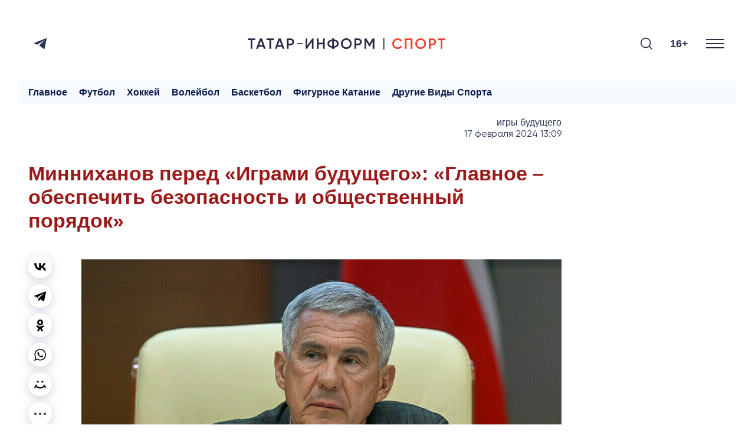

--- FILE ---
content_type: text/html; charset=UTF-8
request_url: https://sport.tatar-inform.ru/news/minnixanov-pered-igrami-budushhego-glavnoe-obespecit-bezopasnost-i-obshhestvennyi-poryadok-5888977
body_size: 54663
content:
<!DOCTYPE html>
<html lang="ru_RU" prefix="og: http://ogp.me/ns#">

  <head>

  <meta http-equiv="Content-Type" content="text/html; charset=utf-8"/>
  <meta name="viewport" content="width=device-width, initial-scale=1, maximum-scale=1, minimal-ui">
  <meta name="format-detection" content="telephone=no">
  <meta http-equiv="X-UA-Compatible" content="IE=edge">

  <title>Минниханов перед «Играми будущего»: «Главное – обеспечить безопасность и общественный порядок»</title>

  <meta name="description" content="">
  <meta name="keywords" content="">
  <meta name="amphtml" content="https://sport.tatar-inform.ru/news/amp/minnixanov-pered-igrami-budushhego-glavnoe-obespecit-bezopasnost-i-obshhestvennyi-poryadok-5888977">

  <link rel="icon" href="https://sport.tatar-inform.ru/favicon.ico" type="image/x-icon">
  <link rel="preconnect" href="https://fonts.googleapis.com">
  
  <link rel="stylesheet" href="https://cdn.rawgit.com/mfd/09b70eb47474836f25a21660282ce0fd/raw/e06a670afcb2b861ed2ac4a1ef752d062ef6b46b/Gilroy.css">
  <link rel="stylesheet" href="/css/app.css?id=e0151e04696654eacaf2">

  <link rel="canonical" href="https://sport.tatar-inform.ru/news/minnixanov-pered-igrami-budushhego-glavnoe-obespecit-bezopasnost-i-obshhestvennyi-poryadok-5888977" />

  <!-- These parameters are set in the `tatamedia/settings` module in the `Analytical` section -->

<meta name="yandex-verification" content="7df6728225cd2f3e" />

<meta content="EX_N9o0fCso_KVLcSr1lcGKNKcf1fAPwvXJHdVRjxUk" name="google-site-verification" />


<script type="text/javascript">!function(){var t=document.createElement("script");t.type="text/javascript",t.async=!0,t.src="https://vk.com/js/api/openapi.js?167",t.onload=function(){VK.Retargeting.Init("VK-RTRG-457518-2CRlg"),VK.Retargeting.Hit()},document.head.appendChild(t)}();</script><noscript><img src="https://vk.com/rtrg?p=VK-RTRG-457518-2CRlg" style="position:fixed; left:-999px;" alt=""/></noscript>

<script async src="https://www.tiktok.com/embed.js"></script>

<script src="https://yastatic.net/pcode/adfox/loader.js" crossorigin="anonymous"></script>

      <script src="https://yastatic.net/share2/share.js" async></script>
  
   
  <meta property="og:url" content="https://sport.tatar-inform.ru/news/minnixanov-pered-igrami-budushhego-glavnoe-obespecit-bezopasnost-i-obshhestvennyi-poryadok-5888977">
  <meta property="og:title" content="Минниханов перед «Играми будущего»: «Главное – обеспечить безопасность и общественный порядок»" />
  <meta property="og:locale" content="ru" />
  <meta name="image" content="https://sport.tatar-inform.ru/resize/shd/images/uploads/news/2024/2/17/22ebcc389ca128d8e6c1dc55134322c1.jpg">
  <meta property="vk:image" content="https://sport.tatar-inform.ru/resize/shd/images/uploads/news/2024/2/17/22ebcc389ca128d8e6c1dc55134322c1.jpg">
  <meta property="twitter:image" content="https://sport.tatar-inform.ru/resize/shd/images/uploads/news/2024/2/17/22ebcc389ca128d8e6c1dc55134322c1.jpg">
  <meta property="og:image" content="https://sport.tatar-inform.ru/resize/shd/images/uploads/news/2024/2/17/22ebcc389ca128d8e6c1dc55134322c1.jpg">
  <meta property='og:type' content='article'>
  <meta property='og:site_name' content='Новости спорта - Татар-информ'>
  <meta property="og:description" content="">

  

</head>

  <body class="root">
    <div class="widget-any widget-any--pt0">
  <div class="widget-any__content">
      <style>
	@media all and (max-width: 710px) {
		#top_banner {
			margin-right: -20px;
			margin-left: -20px;
		}
		
		#adfox_top_banner {
			height: 50px !important;
			max-height: 50px;
		}
		
		#adfox_top_banner a {
			height: 50px !important;
			max-height: 50px;
		}
	}
</style>

<!--AdFox START-->
<!--tatarinform-->
<!--Площадка: www.tatar-inform.ru / все страницы / Шапка 970x100-->
<!--Категория: <не задана>-->
<!--Тип баннера: Шапка 970x100-->
<div id="top_banner">
	<div id="adfox_top_banner"></div>
</div>
<script>
	document.addEventListener("DOMContentLoaded", function(){
		setTimeout(function() {
			window.Ya.adfoxCode.create({
				ownerId: 205178,
				containerId: 'adfox_top_banner',
				params: {
					p1: 'cotlr',
					p2: 'hejg'
				}
			});
		}, 1000);
	});
</script>

<style>
.page-main__header {
    border-top: none;
}
</style>
      <span style="display: none"> news_header_top_970_100 </span>
  </div>
</div>
    <header class="header-new__container">
    <div class="header-new ">
        <div class="header-new__social">
          <ul class="social-list">
  <li class="social-list__item">
    <a class="social-list__link btn-icon" title="Telegram" target="_blank" href="https://t.me/TatarinformSport">
      <svg class="btn-icon__svg" width="21" height="18" viewBox="0 0 21 18" fill="none" xmlns="http://www.w3.org/2000/svg">
        <path d="M19.4669 0.200173L0.816981 7.45812C0.816981 7.45812 -0.0658409 7.75775 0.00392772 8.31056C0.0740024 8.86338 0.793728 9.11687 0.793728 9.11687L5.48506 10.6836L16.7496 3.58689C16.7496 3.58689 17.3999 3.19527 17.3766 3.58689C17.3766 3.58689 17.4929 3.65611 17.1444 3.97881C16.7958 4.30151 8.29569 11.8819 8.29569 11.8819L8.27886 12.0251L15.9369 17.8499C17.2141 18.4027 17.6787 17.2506 17.6787 17.2506L21 0.637933C20.9997 -0.468305 19.4669 0.200173 19.4669 0.200173Z" fill="#2B3654"/>
      </svg>
    </a>
  </li>
</ul>


        </div>

        <a href="/" class="header-new__logo">
          <svg xmlns="http://www.w3.org/2000/svg" xmlns:xlink="http://www.w3.org/1999/xlink" version="1.1" id="Слой_1" x="0px" y="0px" viewBox="0 0 1579.65 94.5" style="enable-background:new 0 0 1579.65 94.5;" xml:space="preserve">
            <style type="text/css">
              .st0{fill:#292442;}
              .st1{fill:#F0412E;}
              .st2{fill:#292E42;}
            </style>
            <g>
              <g>
                <path class="st0" d="M0.01,6.05h60.03V19H36.85v69.45H23.31V19H0L0.01,6.05L0.01,6.05z"/>
                <path class="st0" d="M143.03,88.45h-14.6l-5.77-16.6H87.58l-5.77,16.6H67.1L97,6.05h16.24L143.03,88.45z M105.13,21.94    l-13.07,37.2h26.13L105.13,21.94z"/>
                <path class="st0" d="M150.1,6.05h60.03V19h-23.19v69.45H173.4V19h-23.31V6.05H150.1z"/>
                <path class="st0" d="M293.12,88.45h-14.6l-5.77-16.6h-35.08l-5.77,16.6h-14.71l29.9-82.4h16.24L293.12,88.45z M255.21,21.94    l-13.07,37.2h26.13L255.21,21.94z"/>
                <path class="st0" d="M312.54,6.05h30.37c7.77,0,14.24,2.59,19.42,7.77c5.26,5.18,7.89,11.62,7.89,19.3    c0,7.61-2.63,14.05-7.89,19.3c-5.18,5.18-11.65,7.77-19.42,7.77h-16.83v28.25h-13.54L312.54,6.05L312.54,6.05z M326.08,47.49    h16.83c4,0,7.3-1.35,9.89-4.06s3.88-6.14,3.88-10.3s-1.29-7.59-3.88-10.3c-2.59-2.71-5.89-4.06-9.89-4.06h-16.83V47.49    L326.08,47.49z"/>
                <path class="st0" d="M526.18,88.45h-13.54V32.54L473.8,88.45h-10.59V6.05h13.54v55.91l38.84-55.91h10.59V88.45z"/>
                <path class="st0" d="M602.11,39.83V6.05h13.54v82.4h-13.54V52.78H566.8v35.67h-13.54V6.05h13.54v33.78H602.11z"/>
                <path class="st0" d="M689.1,80.21v9.42h-13.3v-9.42c-11.77-0.94-21.11-4.28-28.02-10.01c-6.91-5.73-10.36-13.38-10.36-22.95    c0-9.49,3.45-17.11,10.36-22.84c6.98-5.81,16.32-9.18,28.02-10.12V4.87h13.3v9.42c11.54,0.94,20.79,4.32,27.78,10.12    c6.98,5.81,10.48,13.42,10.48,22.84c0,9.5-3.49,17.15-10.48,22.95C709.97,75.93,700.71,79.27,689.1,80.21z M650.96,47.25    c0,12.24,8.28,19.11,24.84,20.6v-41.2C659.24,28.14,650.96,35.01,650.96,47.25z M689.1,26.65v41.2    c16.48-1.65,24.72-8.51,24.72-20.6C713.81,35.01,705.57,28.14,689.1,26.65z"/>
                <path class="st0" d="M817.99,77.62c-8.24,8.24-18.32,12.36-30.25,12.36s-22.05-4.12-30.37-12.36    c-8.24-8.32-12.36-18.44-12.36-30.37s4.12-22.01,12.36-30.25c8.32-8.32,18.44-12.48,30.37-12.48S809.75,8.68,817.99,17    c8.32,8.24,12.48,18.32,12.48,30.25C830.47,59.18,826.31,69.3,817.99,77.62z M766.9,68.44c5.73,5.57,12.67,8.36,20.83,8.36    c8.24,0,15.14-2.78,20.72-8.36c5.65-5.65,8.47-12.71,8.47-21.19s-2.82-15.5-8.47-21.07c-5.57-5.65-12.48-8.47-20.72-8.47    s-15.19,2.82-20.83,8.47c-5.57,5.57-8.36,12.6-8.36,21.07C758.54,55.65,761.33,62.71,766.9,68.44z"/>
                <path class="st0" d="M853.42,6.05h30.37c7.77,0,14.24,2.59,19.42,7.77c5.26,5.18,7.89,11.62,7.89,19.3    c0,7.61-2.63,14.05-7.89,19.3c-5.18,5.18-11.65,7.77-19.42,7.77h-16.83v28.25h-13.54L853.42,6.05L853.42,6.05z M866.96,47.49    h16.83c4,0,7.3-1.35,9.89-4.06s3.89-6.14,3.89-10.3s-1.3-7.59-3.89-10.3c-2.59-2.71-5.88-4.06-9.89-4.06h-16.83V47.49z"/>
                <path class="st0" d="M997.85,6.05h14.48v82.4h-13.54V29.71l-25.07,41.43h-1.65L947,29.59v58.86h-13.54V6.05h14.6l24.84,41.2    L997.85,6.05z"/>
              </g>
              <g>
                <path class="st1" d="M1198.62,89.98c-12.4,0-22.68-4.08-30.84-12.24c-8.16-8.32-12.24-18.48-12.24-30.49    c0-12.08,4.08-22.21,12.24-30.37c8.08-8.24,18.36-12.36,30.84-12.36c7.45,0,14.34,1.77,20.66,5.3    c6.32,3.53,11.24,8.32,14.77,14.36l-11.77,6.83c-2.2-4.08-5.4-7.32-9.59-9.71c-4.2-2.39-8.89-3.59-14.07-3.59    c-8.71,0-15.85,2.79-21.42,8.36c-5.41,5.49-8.12,12.56-8.12,21.19s2.71,15.7,8.12,21.19c5.57,5.57,12.71,8.36,21.42,8.36    c5.18,0,9.89-1.19,14.13-3.59c4.24-2.39,7.42-5.63,9.54-9.71l11.77,6.71c-3.37,5.96-8.28,10.79-14.71,14.48    C1213.13,88.21,1206.23,89.98,1198.62,89.98z"/>
                <path class="st1" d="M1255.83,6.05h60.62v82.4h-13.54V19h-33.55v69.45h-13.53V6.05z"/>
                <path class="st1" d="M1412.38,77.62c-8.24,8.24-18.32,12.36-30.25,12.36s-22.05-4.12-30.37-12.36    c-8.24-8.32-12.36-18.44-12.36-30.37s4.12-22.01,12.36-30.25c8.32-8.32,18.44-12.48,30.37-12.48s22.01,4.16,30.25,12.48    c8.32,8.24,12.48,18.32,12.48,30.25S1420.7,69.3,1412.38,77.62z M1361.29,68.44c5.73,5.57,12.67,8.36,20.83,8.36    c8.24,0,15.14-2.78,20.72-8.36c5.65-5.65,8.47-12.71,8.47-21.19s-2.82-15.5-8.47-21.07c-5.57-5.65-12.48-8.47-20.72-8.47    s-15.19,2.82-20.83,8.47c-5.57,5.57-8.36,12.6-8.36,21.07C1352.94,55.65,1355.72,62.71,1361.29,68.44z"/>
                <path class="st1" d="M1447.81,6.05h30.37c7.77,0,14.24,2.59,19.42,7.77c5.26,5.18,7.89,11.62,7.89,19.3    c0,7.61-2.63,14.05-7.89,19.3c-5.18,5.18-11.65,7.77-19.42,7.77h-16.83v28.25h-13.54V6.05z M1461.35,47.49h16.83    c4,0,7.3-1.35,9.89-4.06s3.88-6.14,3.88-10.3s-1.29-7.59-3.88-10.3c-2.59-2.71-5.89-4.06-9.89-4.06h-16.83V47.49z"/>
                <path class="st1" d="M1519.62,6.05h60.03V19h-23.19v69.45h-13.54V19h-23.31V6.05H1519.62z"/>
              </g>
              <rect x="1084.27" y="0" class="st0" width="7.96" height="94.5"/>
              <rect x="393.83" y="42.98" class="st2" width="45.16" height="7.96"/>
            </g>
            </svg>
          
              
        </a>

        <div class="search-burger__container">
            <button type="click" class="search__btn search_btn_open">

                <svg class="search_icon" width="24" height="24" viewBox="0 0 24 24" fill="none"
                    xmlns="http://www.w3.org/2000/svg">
                    <path
                        d="M10.5 0C4.71046 0 0 4.71045 0 10.5C0 16.2899 4.71046 21 10.5 21C16.2899 21 21 16.2899 21 10.5C21 4.71045 16.2899 0 10.5 0ZM10.5 19.0616C5.7792 19.0616 1.93846 15.2208 1.93846 10.5C1.93846 5.77925 5.7792 1.93846 10.5 1.93846C15.2208 1.93846 19.0615 5.7792 19.0615 10.5C19.0615 15.2208 15.2208 19.0616 10.5 19.0616Z"
                        fill="#292E42" />
                    <path
                        d="M23.7158 22.3445L18.1555 16.7842C17.7766 16.4053 17.163 16.4053 16.7842 16.7842C16.4053 17.1627 16.4053 17.777 16.7842 18.1555L22.3445 23.7158C22.5339 23.9053 22.7819 24 23.0302 24C23.2781 24 23.5264 23.9053 23.7158 23.7158C24.0947 23.3373 24.0947 22.7231 23.7158 22.3445Z"
                        fill="#292E42" />
                </svg>
            </button>
            <div class="search__form-container">
    <button class="search__button_back hidden_element">
        <svg width="31" height="20" viewBox="0 0 31 20" fill="none" xmlns="http://www.w3.org/2000/svg">
            <path d="M1 10L30 10M1 10L9.92308 19M1 10L9.92308 1" stroke="#292E42" stroke-width="2" stroke-linecap="round"
                stroke-linejoin="round" />
        </svg>
    </button>

    <form action="/search" class="search-form" method="get" target="_self" accept-charset="utf-8">
        <input type="hidden" name="searchid" value="2460237" />
        <input type="hidden" name="l10n" value="ru" />
        <input type="hidden" name="reqenc" value="" />
        <input placeholder="Поиск" type="search" name="text" class="search__input" value="">

        <button type="submit" class="search__btn search__btn_submit">

            <svg width="24" height="24" viewBox="0 0 24 24" fill="none" xmlns="http://www.w3.org/2000/svg">
                <path
                    d="M10.5 0C4.71046 0 0 4.71045 0 10.5C0 16.2899 4.71046 21 10.5 21C16.2899 21 21 16.2899 21 10.5C21 4.71045 16.2899 0 10.5 0ZM10.5 19.0616C5.7792 19.0616 1.93846 15.2208 1.93846 10.5C1.93846 5.77925 5.7792 1.93846 10.5 1.93846C15.2208 1.93846 19.0615 5.7792 19.0615 10.5C19.0615 15.2208 15.2208 19.0616 10.5 19.0616Z"
                    fill="#292E42" />
                <path
                    d="M23.7158 22.3445L18.1555 16.7842C17.7766 16.4053 17.163 16.4053 16.7842 16.7842C16.4053 17.1627 16.4053 17.777 16.7842 18.1555L22.3445 23.7158C22.5339 23.9053 22.7819 24 23.0302 24C23.2781 24 23.5264 23.9053 23.7158 23.7158C24.0947 23.3373 24.0947 22.7231 23.7158 22.3445Z"
                    fill="#292E42" />
            </svg>

        </button>
    </form>
</div>

            <div class="header-new__right">
                <div class="header-new__age">16+</div>
                <button class="burger" type="button">
                    <svg role=”img” aria-label="[title]" xmlns="http://www.w3.org/2000/svg"
                        xmlns:xlink="http://www.w3.org/1999/xlink" width="17px" height="16px">
                        <title>Меню</title>
                        <path fill-rule="evenodd" fill="rgb(255, 255, 255)"
                            d="M-0.000,-0.000 L31.000,-0.000 L31.000,2.000 L-0.000,2.000 L-0.000,-0.000 Z" />
                        <path fill-rule="evenodd" fill="rgb(255, 255, 255)"
                            d="M-0.000,7.000 L31.000,7.000 L31.000,9.000 L-0.000,9.000 L-0.000,7.000 Z" />
                        <path fill-rule="evenodd" fill="rgb(255, 255, 255)"
                            d="M-0.000,14.000 L31.000,14.000 L31.000,16.000 L-0.000,16.000 L-0.000,14.000 Z" />
                    </svg>
                </button>
            </div>
        </div>
    </div>
    <nav class="burger-menu__wrap-contaner">
    <div class="burger-menu">
        <div class="primary-checkbox__container">
            <div class="primary-list">
    </div>
            <div class="checkbox__container checkbox__container_lang">
    <a href="/" class="lang-switcher__label">
        Руc
    </a>
    <label class="switch">
        <input type="checkbox" id="checkbox_lang">
        <span class="slider slider_lang round"></span>
    </label>
    <a href="//tatar-inform.tatar/" class="lang-switcher__label">
        Тат
    </a>
</div>
        </div>
        <div class="burger-menu__container">
            <div class="menu-nav__container ">
                <h3 class="menu-nav__title">Рубрики</h3>
                                    <ul class="menu-list ">
                                                    <li class="menu-list__item">
                                <a href="/news/rubric/list/igry-budushhego" class="menu-list__link">
                                    <svg class="menu-list__link-icon" width="7" height="10" viewBox="0 0 7 10"
                                         fill="none" xmlns="http://www.w3.org/2000/svg">
                                        <path d="M1 9L5 5L1 1" stroke="#2B89F8" stroke-width="2"
                                              stroke-linecap="round"/>
                                    </svg>
                                    <span class="menu-list__link-text">Игры будущего</span>
                                </a>
                            </li>
                                                    <li class="menu-list__item">
                                <a href="/news/rubric/list/football" class="menu-list__link">
                                    <svg class="menu-list__link-icon" width="7" height="10" viewBox="0 0 7 10"
                                         fill="none" xmlns="http://www.w3.org/2000/svg">
                                        <path d="M1 9L5 5L1 1" stroke="#2B89F8" stroke-width="2"
                                              stroke-linecap="round"/>
                                    </svg>
                                    <span class="menu-list__link-text">Футбол</span>
                                </a>
                            </li>
                                                    <li class="menu-list__item">
                                <a href="/news/rubric/list/hockey" class="menu-list__link">
                                    <svg class="menu-list__link-icon" width="7" height="10" viewBox="0 0 7 10"
                                         fill="none" xmlns="http://www.w3.org/2000/svg">
                                        <path d="M1 9L5 5L1 1" stroke="#2B89F8" stroke-width="2"
                                              stroke-linecap="round"/>
                                    </svg>
                                    <span class="menu-list__link-text">Хоккей</span>
                                </a>
                            </li>
                                                    <li class="menu-list__item">
                                <a href="/news/rubric/list/volleyball" class="menu-list__link">
                                    <svg class="menu-list__link-icon" width="7" height="10" viewBox="0 0 7 10"
                                         fill="none" xmlns="http://www.w3.org/2000/svg">
                                        <path d="M1 9L5 5L1 1" stroke="#2B89F8" stroke-width="2"
                                              stroke-linecap="round"/>
                                    </svg>
                                    <span class="menu-list__link-text">Волейбол</span>
                                </a>
                            </li>
                                                    <li class="menu-list__item">
                                <a href="/news/rubric/list/basketball" class="menu-list__link">
                                    <svg class="menu-list__link-icon" width="7" height="10" viewBox="0 0 7 10"
                                         fill="none" xmlns="http://www.w3.org/2000/svg">
                                        <path d="M1 9L5 5L1 1" stroke="#2B89F8" stroke-width="2"
                                              stroke-linecap="round"/>
                                    </svg>
                                    <span class="menu-list__link-text">Баскетбол</span>
                                </a>
                            </li>
                                                    <li class="menu-list__item">
                                <a href="/news/rubric/list/figurnoe-katanie" class="menu-list__link">
                                    <svg class="menu-list__link-icon" width="7" height="10" viewBox="0 0 7 10"
                                         fill="none" xmlns="http://www.w3.org/2000/svg">
                                        <path d="M1 9L5 5L1 1" stroke="#2B89F8" stroke-width="2"
                                              stroke-linecap="round"/>
                                    </svg>
                                    <span class="menu-list__link-text">Фигурное катание</span>
                                </a>
                            </li>
                                                    <li class="menu-list__item">
                                <a href="/news/rubric/list/drugie-vidy-sporta" class="menu-list__link">
                                    <svg class="menu-list__link-icon" width="7" height="10" viewBox="0 0 7 10"
                                         fill="none" xmlns="http://www.w3.org/2000/svg">
                                        <path d="M1 9L5 5L1 1" stroke="#2B89F8" stroke-width="2"
                                              stroke-linecap="round"/>
                                    </svg>
                                    <span class="menu-list__link-text">Другие виды спорта</span>
                                </a>
                            </li>
                                            </ul>
                
                
            </div>
                
        <div class="menu-nav__contacts">
            <p><meta charset="UTF-8" />&copy;2025 Татар-информ (Tatar-inform)<br />
Учредитель АО &laquo;Татмедиа&raquo;<br />
Адрес редакции:<br />
420066, Республика Татарстан, г. Казань, ул. Декабристов, д. 2<br />
Тел.: +7 843 222 0 999<br />
Эл. почта: info@tatar-inform.ru</p>
            <p>&nbsp;</p>
            <p>&nbsp;</p>
            <p><meta charset="UTF-8" />Главный редактор</p>

<p>Билалов Ринат Вагизович</p>

<p>&nbsp;</p>

<p>Редактор &quot;ТИ-Спорт&quot;</p>

<p>Халилуллов Артур Рафаэлевич</p>
            <br>
            <br>
        </div>
    
        </div>
    </div>
</nav>
</header>

        <main class="main__single-container">
            <div class="widget-any  widget-any-header-bot">
  <div class="widget-any__content">
      <div id="adfox_autoscroll" ></div>
<script>
	{
		window.bannerNumber = window.bannerNumber || 0;
		let bannerId = "adfox_autoscroll-" + window.bannerNumber;
		document.getElementById("adfox_autoscroll").id = bannerId;

		window.Ya.adfoxCode.create({
			ownerId: 205178,
			containerId: bannerId,
			params: {
				p1: 'cotoj',
				p2: 'hejh'
			},
			onRender: function() { 
				if (document.body.clientWidth < 720) {
					document.getElementById(bannerId).style.height = "100px";
					
					let bnrList = document.querySelectorAll('#' + bannerId + ' a');

					bnrList.forEach(function (value) {
					  value.style.height = "100px";
					});

					bnrList = document.querySelectorAll('#' + bannerId + ' img');

					bnrList.forEach(function (value) {
					  value.style.width = "auto";
					  value.style.height = "100px";
					});

					bnrList = document.querySelectorAll('#' + bannerId + ' div');

					bnrList.forEach(function (value) {
					  value.style.height = "100px";
					});
				}
			}
		});

		window.bannerNumber++;
	}
</script>
      <span style="display: none"> news_header_bot_970_100 </span>
  </div>
</div>

            <div class="modal-wrap" id="rubrics-modal">
  <div class="modal-wrap__section">
    <div class="menu-nav__container ">
                <h3 class="menu-nav__title">Рубрики</h3>
                                    <ul class="menu-list ">
                                                    <li class="menu-list__item">
                                <a href="/news/rubric/list/igry-budushhego" class="menu-list__link">
                                    <svg class="menu-list__link-icon" width="7" height="10" viewBox="0 0 7 10"
                                         fill="none" xmlns="http://www.w3.org/2000/svg">
                                        <path d="M1 9L5 5L1 1" stroke="#2B89F8" stroke-width="2"
                                              stroke-linecap="round"/>
                                    </svg>
                                    <span class="menu-list__link-text">Игры будущего</span>
                                </a>
                            </li>
                                                    <li class="menu-list__item">
                                <a href="/news/rubric/list/football" class="menu-list__link">
                                    <svg class="menu-list__link-icon" width="7" height="10" viewBox="0 0 7 10"
                                         fill="none" xmlns="http://www.w3.org/2000/svg">
                                        <path d="M1 9L5 5L1 1" stroke="#2B89F8" stroke-width="2"
                                              stroke-linecap="round"/>
                                    </svg>
                                    <span class="menu-list__link-text">Футбол</span>
                                </a>
                            </li>
                                                    <li class="menu-list__item">
                                <a href="/news/rubric/list/hockey" class="menu-list__link">
                                    <svg class="menu-list__link-icon" width="7" height="10" viewBox="0 0 7 10"
                                         fill="none" xmlns="http://www.w3.org/2000/svg">
                                        <path d="M1 9L5 5L1 1" stroke="#2B89F8" stroke-width="2"
                                              stroke-linecap="round"/>
                                    </svg>
                                    <span class="menu-list__link-text">Хоккей</span>
                                </a>
                            </li>
                                                    <li class="menu-list__item">
                                <a href="/news/rubric/list/volleyball" class="menu-list__link">
                                    <svg class="menu-list__link-icon" width="7" height="10" viewBox="0 0 7 10"
                                         fill="none" xmlns="http://www.w3.org/2000/svg">
                                        <path d="M1 9L5 5L1 1" stroke="#2B89F8" stroke-width="2"
                                              stroke-linecap="round"/>
                                    </svg>
                                    <span class="menu-list__link-text">Волейбол</span>
                                </a>
                            </li>
                                                    <li class="menu-list__item">
                                <a href="/news/rubric/list/basketball" class="menu-list__link">
                                    <svg class="menu-list__link-icon" width="7" height="10" viewBox="0 0 7 10"
                                         fill="none" xmlns="http://www.w3.org/2000/svg">
                                        <path d="M1 9L5 5L1 1" stroke="#2B89F8" stroke-width="2"
                                              stroke-linecap="round"/>
                                    </svg>
                                    <span class="menu-list__link-text">Баскетбол</span>
                                </a>
                            </li>
                                                    <li class="menu-list__item">
                                <a href="/news/rubric/list/figurnoe-katanie" class="menu-list__link">
                                    <svg class="menu-list__link-icon" width="7" height="10" viewBox="0 0 7 10"
                                         fill="none" xmlns="http://www.w3.org/2000/svg">
                                        <path d="M1 9L5 5L1 1" stroke="#2B89F8" stroke-width="2"
                                              stroke-linecap="round"/>
                                    </svg>
                                    <span class="menu-list__link-text">Фигурное катание</span>
                                </a>
                            </li>
                                                    <li class="menu-list__item">
                                <a href="/news/rubric/list/drugie-vidy-sporta" class="menu-list__link">
                                    <svg class="menu-list__link-icon" width="7" height="10" viewBox="0 0 7 10"
                                         fill="none" xmlns="http://www.w3.org/2000/svg">
                                        <path d="M1 9L5 5L1 1" stroke="#2B89F8" stroke-width="2"
                                              stroke-linecap="round"/>
                                    </svg>
                                    <span class="menu-list__link-text">Другие виды спорта</span>
                                </a>
                            </li>
                                            </ul>
                
                
            </div>
                
        <div class="menu-nav__contacts">
            <p><meta charset="UTF-8" />&copy;2025 Татар-информ (Tatar-inform)<br />
Учредитель АО &laquo;Татмедиа&raquo;<br />
Адрес редакции:<br />
420066, Республика Татарстан, г. Казань, ул. Декабристов, д. 2<br />
Тел.: +7 843 222 0 999<br />
Эл. почта: info@tatar-inform.ru</p>
            <p>&nbsp;</p>
            <p>&nbsp;</p>
            <p><meta charset="UTF-8" />Главный редактор</p>

<p>Билалов Ринат Вагизович</p>

<p>&nbsp;</p>

<p>Редактор &quot;ТИ-Спорт&quot;</p>

<p>Халилуллов Артур Рафаэлевич</p>
            <br>
            <br>
        </div>
    
  </div>
</div>            <nav class="rubric-menu ">
    <ul class="rubric-menu__list">
        <li><a class="" href="/">Главное</a></li>
        <li><a class="" href="/news/rubric/list/football">Футбол</a></li>
        <li><a class="" href="/news/rubric/list/hockey">Хоккей</a></li>
        <li><a class="" href="/news/rubric/list/volleyball">Волейбол</a></li>
        <li><a class="" href="/news/rubric/list/basketball">Баскетбол</a></li>
        <li><a class="" href="/news/rubric/list/figurnoe-katanie">Фигурное катание</a></li>
        <li><a class="" href="/news/rubric/list/drugie-vidy-sporta">Другие виды спорта</a></li>
    </ul>
</nav>
            
            
  <div class="page-grid">
  <div class="page-grid__content">

        <div class="page-main">

            
        <div class="page-main__grid">
            
    <div class="main__single-grid">
        <div class="main__news-col">
            <div class="main__info-container">
                <ul class="main__authors-list">
                                    </ul>
                <div class="main__rubric-date">
                    <a class="main__rubric" href="https://sport.tatar-inform.ru/news/rubric/list/igry-budushhego">
                        Игры будущего
                    </a>
                    <a class="main__date"
                        href="https://sport.tatar-inform.ru/news/date/list?date=17.02.2024">
                        17 февраля 2024 13:09                    </a>
                </div>

            </div>

            <div class="main__news-container">
                <h1 class="main__news-title">Минниханов перед «Играми будущего»: «Главное – обеспечить безопасность и общественный порядок»</h1>

                <p class="main__news-lead">
                    
                </p>

                <div class="main__news-icons-text">
                    <div class="main__icons">
                        <div class="ya-share2" data-copy="last" data-shape="round" data-color-scheme="whiteblack"
                            data-services="vkontakte,telegram,odnoklassniki,whatsapp,moimir">
                        </div>
                        <div class="main__show-more">
                        <button class="show-more__button"><svg width="20" height="4" viewBox="0 0 20 4"
                                fill="none" xmlns="http://www.w3.org/2000/svg">
                                <circle cx="2" cy="2" r="2" fill="#253745" />
                                <circle cx="10" cy="2" r="2" fill="#253745" />
                                <circle cx="18" cy="2" r="2" fill="#253745" />
                            </svg>
                        </button>
                        <div class="copy-link__popup">
                            <div class="copy-link__overlay"></div>
                            <span class="copyFullUrl">Скопировать ссылку</span>
                        </div>
                    </div>
                </div>

                <div class="main__text">
                    <div class="widget-any-news">
                        <div class="widget-any">
    <div class="widget-any__content">
        <div style="margin-bottom: 16px;"><div id="adfox_autoscroll"></div></div>
<script>
    window.bannerNumber = window.bannerNumber || 0;
    var bannerId = "adfox_autoscroll-" + window.bannerNumber;
    document.getElementById("adfox_autoscroll").id = bannerId;

    window.Ya.adfoxCode.create({
        ownerId: 205178,
        containerId: bannerId,
        params: {
            p1: 'cotok',
            p2: 'hejo'
        }
    });

    window.bannerNumber++;
</script>
        <span style="display: none"> news_top_970_100 </span>
    </div>
  </div>
                    </div>
                    
                    
                                            <div class="page-main__overview">
                            <picture class="image">
                                <img class="page-main__overview-img" src="https://sport.tatar-inform.ru/resize/shd/images/uploads/news/2024/2/17/29a91063fd3f0eb76a05a69f4c853b5c.jpg"
                                    alt="Минниханов перед «Играми будущего»: «Главное – обеспечить безопасность и общественный порядок»" loading="lazy">
                            </picture>
                        </div>

                                                    <div class="page-main__photo-description">Раис Татарстана Рустам Минниханов</div>
                        
                                                    <div class="page-main__photo-author">
                                <span class="page-main__option">Фото: пресс-служба Раиса РТ</span>
                            </div>
                                            
                    
                    <div class="page-main__text">
                        <p>Во время проведения международного мультиспортивного турнира &laquo;Игры будущего&raquo; в Татарстане необходимо обеспечить слаженную работу всех организаторов и служб на каждой из площадок. Об этом заявил Раис РТ <strong>Рустам Минниханов</strong> на совещании в Доме Правительства региона, сообщает пресс-служба руководителя республики.</p>

<p>&laquo;Главное &mdash; обеспечить безопасность в местах проведения массовых мероприятий, общественный порядок в целом. Большая зона ответственности за нашей столицей. Это, прежде всего, качественное содержание городских дорог, улиц, пешеходных зон&raquo;, &mdash; заметил Рустам Минниханов.</p>

<p>&laquo;Гостям интересно посмотреть нашу столицу, посетить достопримечательности. Поэтому городская инфраструктура, общественный транспорт, объекты гостеприимства и сервиса &mdash; все они должны быть на должном уровне&raquo;, &mdash; добавил Раис Татарстана.</p>

<p>Международный мультиспортивный турнир &laquo;Игры будущего&raquo; пройдет в столице Татарстана с 21 февраля по 3 марта 2024 года по 21 дисциплине. На данный момент в город уже прибыли более 600 гостей. Всего в турнире примут участие 282 международные команды <a href="https://www.tatar-inform.ru/news/svoe-ucastie-v-igrax-budushhego-v-kazani-podtverdili-komandy-iz-107-stran-mira-5933947" target="_blank">из 107 стран</a>, объединяющие свыше 2 тыс. спортсменов.</p>

<p>На ВДНХ 14 ноября состоялась церемония &laquo;100 дней до начала Игр будущего в Казани&raquo;, где Президент РФ <strong>Владимир Путин</strong> <a href="https://www.tatar-inform.ru/news/putin-dal-start-obratnomu-otscetu-do-nacala-igr-budushhego-v-kazani-5925896" target="_blank">дал старт</a> обратному отсчету до начала соревнований. Позднее он <a href="https://www.tatar-inform.ru/news/putin-ob-igrax-budushhego-rossiya-provedet-samye-masstabnye-sorevnovaniya-po-kibersportu-5934191" target="_blank">назвал</a> предстоящие игры самыми масштабными в мире состязаниями по киберспорту.</p>

<p>Ранее &laquo;Татар-информ&raquo; сообщал, что в Татарстане <a href="https://www.tatar-inform.ru/news/v-tatarstane-ogranicili-prodazu-alkogolya-v-dni-provedeniya-igr-budushhego-5935980" target="_blank">ограничили продажу</a> алкоголя в дни проведения &laquo;Игр будущего&raquo;. Движение транспорта во время турнира <a href="https://www.tatar-inform.ru/news/vo-vremya-igr-budushhego-v-kazani-dvizenie-transporta-ogranicat-tolko-na-trex-ucastkax-5936062" target="_blank">окажется ограничено</a> на трех участках.</p>
                    </div>

                    <div class="page-main__context">
                        
                    </div>

                    

                    
                    
                    
                    
                    
                    
                    
                    
                                            <div class="page-main__read-also">
                            <span class="page-main__read-also__title">читайте также</span>
                            <div class="page-main__read-also__item">
                            <div class="page-main__read-also__item_left">
                    <img src="https://sport.tatar-inform.ru/resize/shd/images/uploads/news/2024/2/13/53a28370e28fbace0b10febe73c2f896.jpg" alt="Звезды UFC, Dota2 или «шоу для всех»: что такое «Игры будущего» и почему их нужно посетить">
                </div>
                        <a target="_blank" href="https://sport.tatar-inform.ru/news/zvezdy-ufc-dota2-ili-sou-dlya-vsex-cto-takoe-igry-budushhego-i-pocemu-ix-nuzno-posetit-5888891">
                <span>Звезды UFC, Dota2 или «шоу для всех»: что такое «Игры будущего» и почему их нужно посетить</span>
            </a>
        </div>
                            </div>
                    
                    <div class="page-main__social-share">
                        <div class="telegram-banner">
  <p>Следите за самым важным и интересным в мире спорта <a target="_blank" href="https://t.me/TatarinformSport" style="color: #006cfe">Telegram-канале</a> ТИ-Спорт, а также читайте нас в <a target="_blank" href="https://dzen.ru/tatar-inform.ru" style="color: #006cfe">Дзен</a></p>
</div>
                    </div>

                                            <div class="page-main__tags">
                                                            <a href="https://sport.tatar-inform.ru/news/tag/list/minnixanov-rustam" class="page-main__option">
                                    #Рустам Минниханов
                                </a>
                                                            <a href="https://sport.tatar-inform.ru/news/tag/list/igry-budushhego" class="page-main__option">
                                    #игры будущего
                                </a>
                                                    </div>
                                    </div>
            </div>
        </div>
    </div>
    <div class="main__right-col">
                <div class="right-advert">
            <div class="widget-any">
    <div class="widget-any__content">
        <div id="adfox_autoscroll" style="margin-top: 16px;"></div>
<script>
    window.bannerNumber = window.bannerNumber || 0;
    var bannerId = "adfox_autoscroll-" + window.bannerNumber;
    document.getElementById("adfox_autoscroll").id = bannerId;

    window.Ya.adfoxCode.create({
        ownerId: 205178,
        containerId: bannerId,
        params: {
            p1: 'cotom',
            p2: 'hejr'
        }
    });

    window.bannerNumber++;
</script>
        <span style="display: none"> autoscroll_news_right_240_400_1 </span>
    </div>
  </div>
            <div class="widget-any">
    <div class="widget-any__content">
        <div style="margin-top: 16px;"><div id="adfox_autoscroll"></div></div>
<script>
    window.bannerNumber = window.bannerNumber || 0;
    var bannerId = "adfox_autoscroll-" + window.bannerNumber;
    document.getElementById("adfox_autoscroll").id = bannerId;

    window.Ya.adfoxCode.create({
        ownerId: 205178,
        containerId: bannerId,
        params: {
            p1: 'coton',
            p2: 'hejs'
        }
    });

    window.bannerNumber++;
</script>
        <span style="display: none"> autoscroll_news_right_240_400_2 </span>
    </div>
  </div>
        </div>
    </div>
    </div>
        </div>

        <!-- Bottom news banner 970x100 -->
        <div class="widget-any">
    <div class="widget-any__content">
        <div style="margin-top: 10px; margin-bottom: 5px;">
	<div id="adfox_autoscroll_bottom"></div>
</div>
<script>
    window.Ya.adfoxCode.create({
        ownerId: 205178,
        containerId: 'adfox_autoscroll_bottom',
        params: {
            p1: 'cotol',
            p2: 'hejq'
        }
    });
</script>
        <span style="display: none"> news_bot_970_100 </span>
    </div>
  </div>

    </div>

  </div>

  <div class="page-grid__footer">

    
    
    
  </div>
</div>

      <div id="fetchContent"></div>


        </main>

        <div id="to_top" class="to_top">
	<svg width="40" height="40" viewBox="0 0 40 40" fill="none" xmlns="http://www.w3.org/2000/svg" style="
		margin: 0 auto;
	">
	<rect x="1" y="1" width="38" height="38" rx="12" stroke="#006CFE" stroke-width="2"></rect>
	<path d="M11.6 20C12.4 20.8 13.7 20.8 14.4 20L17.6 16.9V28C17.6 29.1 18.5 30 19.6 30C20.7 30 21.6 29.1 21.6 28V16.9L24.8 20.1C25.6 20.9 26.9 20.9 27.6 20.1C28.4 19.3 28.4 18.1 27.6 17.3L21 10.7C20.6 10.2 20.1 10 19.6 10C19.1 10 18.6 10.2 18.2 10.6L11.6 17.2C10.8 17.9 10.8 19.2 11.6 20Z" fill="#006CFE"></path>
	</svg>
</div>

      <footer class="footer">
    <div class="footer__inner">

        <div class="footer__row row">
            <div class="col-1-4 col-md-1-2 col-sm-full footer__col-item">
                <div class="footer__col first font-text">
                    <p><meta charset="UTF-8" />&copy;2025 Татар-информ (Tatar-inform)<br />
Учредитель АО &laquo;Татмедиа&raquo;<br />
Адрес редакции:<br />
420066, Республика Татарстан, г. Казань, ул. Декабристов, д. 2<br />
Тел.: +7 843 222 0 999<br />
Эл. почта: info@tatar-inform.ru</p>
                </div>
            </div>
            <div class="col-1-4 col-md-1-2 col-sm-full footer__col-item">
                <div class="footer__col font-text">
                    <p><meta charset="UTF-8" />Главный редактор</p>

<p>Билалов Ринат Вагизович</p>

<p>&nbsp;</p>

<p>Редактор &quot;ТИ-Спорт&quot;</p>

<p>Халилуллов Артур Рафаэлевич</p>
                </div>
            </div>
            <div class="col-1-4 col-md-1-2 col-sm-full footer__col-item">
                <div class="footer__col">
                    <div class="footer__emblem">
                        <img class="footer__emblem-img" src="https://sport.tatar-inform.ru/images/template/gerb.svg" alt="РТ">
                        При поддержке Республиканского агентства по печати и массовым коммуникациям «Татмедиа»
                    </div>
                </div>
            </div>
            <div class="col-1-4 col-md-1-2 col-sm-full footer__col-item">
                <div class="footer__col">
                    <div class="footer__age">16+</div>
                    <div class="footer__age-text">
                        Настоящий ресурс<br>
                        может содержать<br>
                        материалы 16+
                    </div>
                </div>
            </div>
        </div>

        <div class="footer__copyright">
            <div class="footer__copytight-text">
                <p><meta charset="UTF-8" />Татар-информ (Tatar-inform) электронное периодическое издание, зарегистрированное в Федеральной службе по надзору в сфере связи, информационных технологий и массовых коммуникаций (Роскомнадзор). Свидетельство о регистрации СМИ ЭЛ № ФС 77 &ndash; 40391 от 30.06.2010.<br />
&laquo;Татар-информ&raquo; зарегистрировано как информационное агентство в Федеральной службе по надзору в сфере связи, информационных технологий и массовых коммуникаций (Роскомнадзор). Номер действующего свидетельства ИА № ФС 77 &ndash; 67031 от 15.09.2016 года. В соответствии со статьей 23 Закона РФ &laquo;О СМИ&raquo; при распространении сообщений и материалов информационного агентства &laquo;Татар-информ&raquo; другим средством массовой информации гиперссылка на него обязательна.</p>
            </div>
        </div>

        <div class="footer__bot">
            <div class="footer__bot-inner">
                <div class="footer__bot-content">
                    © 2026 Филиал АО «ТАТМЕДИА»<br>
                    ИА «Татар-информ»
                </div>
                <div class="footer__bot-content">
                    <p><meta charset="UTF-8" /></p>

<p><a href="https://tatmedia.ru/aotatmedia/docs/ppd.pdf" target="_blank">Политика о персональных данных</a></p>

<p>&nbsp;</p>

<p><a href="https://tatmedia.ru/aotatmedia/docs/%D0%90%D0%BD%D1%82%D0%B8%D0%BA%D0%BE%D1%80%D1%80%D1%83%D0%BF%D1%86%D0%B8%D0%BE%D0%BD%D0%BD%D0%B0%D1%8F%20%D0%BF%D0%BE%D0%BB%D0%B8%D1%82%D0%B8%D0%BA%D0%B0%20%D0%90%D0%9E%20%D0%A2%D0%90%D0%A2%D0%9C%D0%95%D0%94%D0%98%D0%90.pdf" target="_blank">Антикоррупционная политика</a></p>

<p>&nbsp;</p>

<p><a href="https://tatmedia.ru/aotatmedia/docs/%D0%A1%D0%BE%D0%B3%D0%BB%D0%B0%D1%81%D0%B8%D0%B5%20%D0%BD%D0%B0%20%D0%BE%D0%B1%D1%80%D0%B0%D0%B1%D0%BE%D1%82%D0%BA%D1%83%20%D0%9F%D0%94.pdf" target="_blank">АО &laquo;ТАТМЕДИА&raquo; использует &laquo;cookie&raquo;</a></p>

<p>для персонализации сервисов и удобства</p>

<p>пользователей сайтом. Использование &laquo;cookie&raquo;</p>

<p>можно отменить в настройках браузера.</p>

<p>&nbsp;</p>

<p><a href="https://tatmedia.ru/aotatmedia/docs/%D0%9F%D0%BE%D0%BB%D0%B8%D1%82%D0%B8%D0%BA%D0%B0%20%D0%BA%D0%BE%D0%BD%D1%84%D0%B8%D0%B4%D0%B5%D0%BD%D1%86%D0%B8%D0%B0%D0%BB%D1%8C%D0%BD%D0%BE%D1%81%D1%82%D0%B8.pdf" target="_blank">Политика конфиденциальности</a></p>

<p>&nbsp;</p>

<p>Для сообщений о фактах коррупции:<br />
<a href="mailto:Shamil.Sadykov@tatmedia.ru">Shamil.Sadykov@tatmedia.ru</a></p>

<p>&nbsp;</p>
                </div>
            </div>
        </div>

        <div class="footer__counters">
            <!-- These parameters are set in the `tatamedia/settings` module in the `Analytical` section -->

<!-- Yandex.Metrika counter -->
<script>
   (function(m,e,t,r,i,k,a){m[i]=m[i]||function(){(m[i].a=m[i].a||[]).push(arguments)};
   m[i].l=1*new Date();k=e.createElement(t),a=e.getElementsByTagName(t)[0],k.async=1,k.src=r,a.parentNode.insertBefore(k,a)})
   (window, document, "script", "https://mc.yandex.ru/metrika/tag.js", "ym");

   ym(10449379, "init", {
        clickmap:true,
        trackLinks:true,
        accurateTrackBounce:true,
        webvisor:true
   });
</script>
<noscript><div><img src="https://mc.yandex.ru/watch/10449379" style="position:absolute; left:-9999px;" alt=""></div></noscript>
<!-- /Yandex.Metrika counter -->

<!-- Yandex.Metrika counter -->
<script>
   (function(m,e,t,r,i,k,a){m[i]=m[i]||function(){(m[i].a=m[i].a||[]).push(arguments)};
   m[i].l=1*new Date();k=e.createElement(t),a=e.getElementsByTagName(t)[0],k.async=1,k.src=r,a.parentNode.insertBefore(k,a)})
   (window, document, "script", "https://mc.yandex.ru/metrika/tag.js", "ym");

   ym(47678041, "init", {
        clickmap:true,
        trackLinks:true,
        accurateTrackBounce:true,
        webvisor:true
   });
</script>
<noscript><div><img src="https://mc.yandex.ru/watch/47678041" style="position:absolute; left:-9999px;" alt=""></div></noscript>
<!-- /Yandex.Metrika counter -->
<script type="text/javascript">
  (
    () => {
      const script = document.createElement("script");
      script.src = "https://cdn1.moe.video/p/cr.js";
      script.onload = () => {
        addContentRoll({
	width: '100%',
	placement: 10163,
	promo: true,
	advertCount: 30,
	slot: 'page',
	sound: 'onclick',
	fly:{
		mode: 'stick',
		width: 445,
		closeSecOffset: 10,
		position: 'bottom-right',
		indent:{
			left: 0,
			right: 0,
			top: 0,
			bottom: 0,
                },
		positionMobile: 'bottom',
            },
        });
      };
      document.body.append(script);
    }
  )()
</script>
<!--LiveInternet counter-->
<script type="text/javascript">document.write("<a href='//www.liveinternet.ru/click;Tatar-Inform' target=_blank><img src='//counter.yadro.ru/hit;Tatar-Inform?t14.5;r" + escape(document.referrer) + ((typeof(screen)=="undefined")?"":";s"+screen.width+"*"+screen.height+"*"+(screen.colorDepth?screen.colorDepth:screen.pixelDepth)) + ";u" + escape(document.URL) +";h"+escape(document.title.substring(0,80)) +  ";" + Math.random() + "' border=0 width=88 height=31 alt='' title='LiveInternet: показано число просмотров за 24 часа, посетителей за 24 часа и за сегодня'><\/a>")</script>
<!--/LiveInternet-->

<!--LiveInternet counter-->
<script type="text/javascript">
document.write('<a href="//www.liveinternet.ru/click;Tatmedia" '+
'target="_blank"><img src="//counter.yadro.ru/hit;Tatmedia?t15.3;r'+
escape(document.referrer)+((typeof(screen)=='undefined')?'':
';s'+screen.width+'*'+screen.height+'*'+(screen.colorDepth?
screen.colorDepth:screen.pixelDepth))+';u'+escape(document.URL)+
';h'+escape(document.title.substring(0,150))+';'+Math.random()+
'" alt="" title="LiveInternet" '+
'border="0" width="31" height="31"><\/a>')
</script>
<!--/LiveInternet-->
<!-- tns-counter.ru -->
	<script type="text/javascript">
		(new Image()).src = '//www.tns-counter.ru/V13a***R>' + document.referrer.replace(/\*/g,'%2a') + '*tatmedia_ru/ru/UTF-8/tmsec=tatarinform_total/' + Math.round(Math.random()*1E9);
	</script>
	<noscript>
		<img src="https://www.tns-counter.ru/V13a****tatmedia_ru/ru/UTF-8/tmsec=tatarinform_total/" width="1" height="1" alt="" />
	</noscript>
<!--/ tns-counter.ru -->
<img src="https://www.yandex.ru/cycounter?www.tatar-inform.ru" width="88" height="31" alt="Яндекс цитирования" border="0" />
        </div>
    </div>
</footer>
      <div class="fullscreen_preview">
	<img src="">
	<svg height="512px" fill="#fff" stroke="#000" stroke-width="5" viewBox="0 0 512 512" width="512px"
		xml:space="preserve" xmlns="http://www.w3.org/2000/svg" xmlns:xlink="http://www.w3.org/1999/xlink">
		<path
			d="M443.6,387.1L312.4,255.4l131.5-130c5.4-5.4,5.4-14.2,0-19.6l-37.4-37.6c-2.6-2.6-6.1-4-9.8-4c-3.7,0-7.2,1.5-9.8,4  L256,197.8L124.9,68.3c-2.6-2.6-6.1-4-9.8-4c-3.7,0-7.2,1.5-9.8,4L68,105.9c-5.4,5.4-5.4,14.2,0,19.6l131.5,130L68.4,387.1  c-2.6,2.6-4.1,6.1-4.1,9.8c0,3.7,1.4,7.2,4.1,9.8l37.4,37.6c2.7,2.7,6.2,4.1,9.8,4.1c3.5,0,7.1-1.3,9.8-4.1L256,313.1l130.7,131.1  c2.7,2.7,6.2,4.1,9.8,4.1c3.5,0,7.1-1.3,9.8-4.1l37.4-37.6c2.6-2.6,4.1-6.1,4.1-9.8C447.7,393.2,446.2,389.7,443.6,387.1z">
		</path>
	</svg>
</div>
    <script src="/js/components/sliders/singleListPage.js?id=6572e219068d32dc1538"></script>
    <script src="/js/app.js?id=0f6f11e73cc35f137b49"></script>
  </body>
</html>
